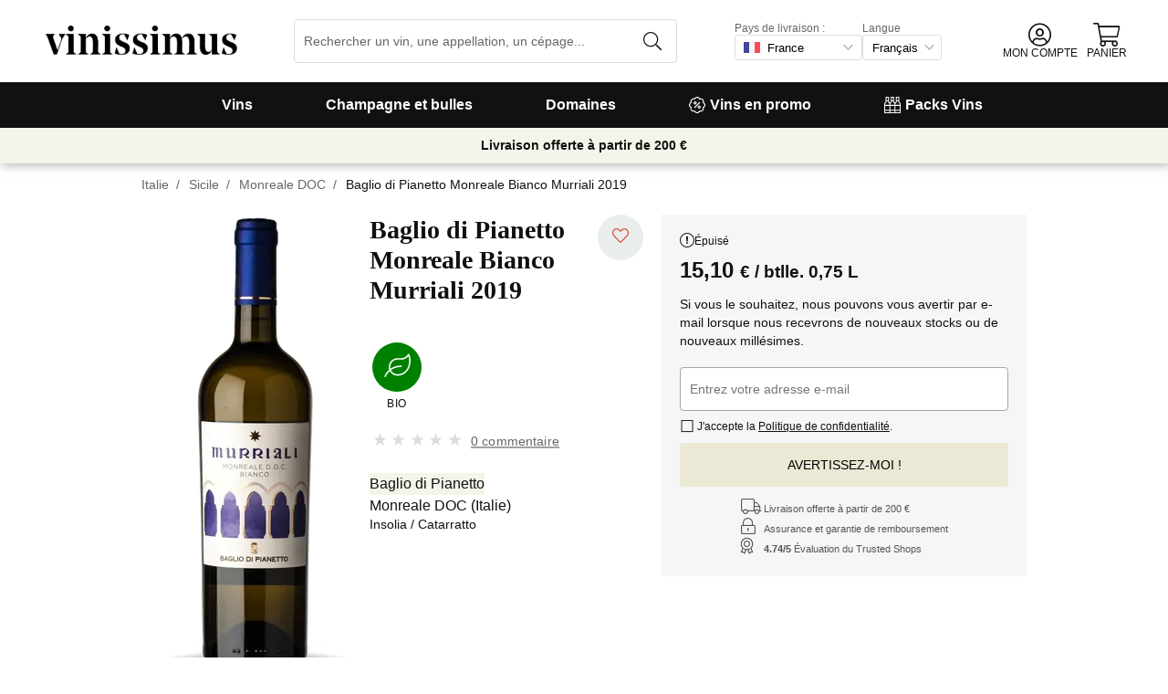

--- FILE ---
content_type: text/html; charset=utf-8
request_url: https://www.vinissimus.fr/fr/vin/baglio-di-pianetto-monreale-bianco-murriali/
body_size: 35731
content:
<!DOCTYPE html><html lang="fr"><head><meta charSet="utf-8" /><meta property="og:url" content="https://www.vinissimus.fr/fr/vin/baglio-di-pianetto-monreale-bianco-murriali/" /><meta property="og:image" content="https://cdn.vinissimus.com/img/unsafe/pthumb/plain/local:///prfmtgrande/vi/pimur19_anv800.png" /><meta property="og:title" content="Baglio di Pianetto Monreale Bianco Murriali 2019 · L'acheter sur Vinissimus 15,10 € " /><meta property="og:description" content="Un vin blanc d&amp;#39;une grande fraîcheur qui valorise la linéarité aromatique distinctive de la sélection variétale de raisins indigènes dont il est composé: Baglio di Pianetto embrasse ainsi le DOC de Monreale, avec un vin à l&amp;#39;identité forte et reconnaissable. Le nom Monreale Bianco Murriali et l&amp;#39;étiquette rappellent la ville normande homonyme à quelques kilomètres de Palerme, la cathédrale et son magnifique cloître. Si les arômes sont convaincants, avec des notes d&amp;#39;agrumes et de fleur..." /><link rel="canonical" href="https://www.vinissimus.fr/fr/vin/baglio-di-pianetto-monreale-bianco-murriali/" /><meta name="description" content="Un vin blanc d&amp;#39;une grande fraîcheur qui valorise la linéarité aromatique distinctive de la sélection variétale de raisins indigènes dont il est composé: Baglio di Pianetto embrasse ainsi le DOC de Monreale, avec un vin à l&amp;#39;identité forte et reconnaissable. Le nom Monreale Bianco Murriali et l&amp;#39;étiquette rappellent la ville normande homonyme à quelques kilomètres de Palerme, la cathédrale et son magnifique cloître. Si les arômes sont convaincants, avec des notes d&amp;#39;agrumes et de fleur..." /><script type="application/ld+json">{"@context":"https://schema.org/","@type":"Product","name":"Baglio di Pianetto Monreale Bianco Murriali 2019","image":["https://cdn.vinissimus.com/img/unsafe/pthumb/plain/local:///prfmtgrande/vi/pimur19_anv800.png"],"category":"Blanc","description":"Un vin blanc d&#39;une grande fraîcheur qui valorise la linéarité aromatique distinctive de la sélection variétale de raisins indigènes dont il est composé: Baglio di Pianetto embrasse ainsi le DOC de Monreale, avec un vin à l&#39;identité forte et reconnaissable. Le nom Monreale Bianco Murriali et l&#39;étiquette rappellent la ville normande homonyme à quelques kilomètres de Palerme, la cathédrale et son magnifique cloître. Si les arômes sont convaincants, avec des notes d&#39;agrumes et de fleur...","sku":"pimur19","gtin":"8032679444481","brand":{"@type":"Brand","name":"Baglio di Pianetto"},"offers":[{"@type":"Offer","url":"https://www.vinissimus.fr/fr/vin/baglio-di-pianetto-monreale-bianco-murriali/","availability":"https://schema.org/InStock","eligibleRegion":"AN"},{"@type":"Offer","url":"https://www.vinissimus.fr/fr/vin/baglio-di-pianetto-monreale-bianco-murriali/","availability":"https://schema.org/InStock","eligibleRegion":"AT"},{"@type":"Offer","url":"https://www.vinissimus.fr/fr/vin/baglio-di-pianetto-monreale-bianco-murriali/","availability":"https://schema.org/InStock","eligibleRegion":"BE"},{"@type":"Offer","url":"https://www.vinissimus.fr/fr/vin/baglio-di-pianetto-monreale-bianco-murriali/","availability":"https://schema.org/InStock","eligibleRegion":"CH"},{"@type":"Offer","url":"https://www.vinissimus.fr/fr/vin/baglio-di-pianetto-monreale-bianco-murriali/","availability":"https://schema.org/InStock","eligibleRegion":"DE"},{"@type":"Offer","url":"https://www.vinissimus.fr/fr/vin/baglio-di-pianetto-monreale-bianco-murriali/","availability":"https://schema.org/InStock","eligibleRegion":"ES"},{"@type":"Offer","url":"https://www.vinissimus.fr/fr/vin/baglio-di-pianetto-monreale-bianco-murriali/","availability":"https://schema.org/InStock","eligibleRegion":"PO"},{"@type":"Offer","url":"https://www.vinissimus.fr/fr/vin/baglio-di-pianetto-monreale-bianco-murriali/","availability":"https://schema.org/InStock","eligibleRegion":"FR"},{"@type":"Offer","url":"https://www.vinissimus.fr/fr/vin/baglio-di-pianetto-monreale-bianco-murriali/","availability":"https://schema.org/InStock","eligibleRegion":"HO"},{"@type":"Offer","url":"https://www.vinissimus.fr/fr/vin/baglio-di-pianetto-monreale-bianco-murriali/","availability":"https://schema.org/InStock","eligibleRegion":"IT"},{"@type":"Offer","url":"https://www.vinissimus.fr/fr/vin/baglio-di-pianetto-monreale-bianco-murriali/","availability":"https://schema.org/InStock","eligibleRegion":"UK"}]}</script><title>Baglio di Pianetto Monreale Bianco Murriali 2019 · L'acheter sur Vinissimus 15,10 € </title><meta name="viewport" content="width=device-width, initial-scale=1" /><meta property="og:type" content="website" /><meta property="og:site_name" content="Vinissimus" /><link rel="canonical" href="https://www.vinissimus.fr/fr/vin/baglio-di-pianetto-monreale-bianco-murriali/" /><script type="application/ld+json">{"@context":"https://schema.org","@type":"BreadcrumbList","itemListElement":[{"@type":"ListItem","position":1,"item":{"@id":"https://www.vinissimus.fr/fr/","name":"Accueil"}},{"@type":"ListItem","position":2,"item":{"@id":"https://www.vinissimus.fr/fr/region/italie","name":"Italie"}},{"@type":"ListItem","position":3,"item":{"@id":"https://www.vinissimus.fr/fr/region/italie/sicilia","name":"Sicile"}},{"@type":"ListItem","position":4,"item":{"@id":"https://www.vinissimus.fr/fr/region/italie/sicilia/monreale","name":"Monreale DOC"}}]}</script><meta name="next-head-count" content="14" /><meta name="theme-color" content="#000000" /><meta name="author" content="Vinissimus" /><meta name="rating" content="General" /><meta name="twitter:card" content="summary" /><meta name="twitter:site" content="@vinissimus" /><script>
                function lazyImagesForBot() {
    window.addEventListener("DOMContentLoaded", function() {
        var els = document.querySelectorAll("noscript");
        for(let i = 0; i < els.length; i += 1){
            var el = els[i];
            var img = el.nextSibling || {};
            var isImg = img.nodeName === "IMG" && el.textContent.slice(0, 4) === "<img";
            if (!isImg) continue;
            var placeholder = document.createElement("div");
            placeholder.innerHTML = el.textContent;
            var noscript = placeholder.firstElementChild;
            // Remove all old attributes
            while(img.attributes.length > 0){
                img.removeAttribute(img.attributes[0].name);
            }
            // Add attributes of noscript to the img
            for(var j = 0; j < noscript.attributes.length; j += 1){
                var at = noscript.attributes[j];
                img.setAttribute(at.name, at.value);
            }
            img.setAttribute("loading", "lazy");
            placeholder.remove();
            el.remove();
        }
    });
} lazyImagesForBot();
                function displayNoAvCellarProds() {
    window.addEventListener("DOMContentLoaded", function() {
        var btn = document.querySelector(".cellar-page .catalog-button button");
        if (!btn) return;
        btn.addEventListener("click", function() {
            var main = document.querySelector("main");
            if (!main) return;
            if (main.classList.contains("hide-sold-out")) {
                main.classList.remove("hide-sold-out");
            } else {
                main.classList.add("hide-sold-out");
            }
        });
    });
} displayNoAvCellarProds();
                </script><script>
             function accordionsProductPage() {
    window.onclick = function(event) {
        var el = event.target;
        if (el && el.nodeName !== "H2") el = el.parentElement;
        if (!el || el.nodeName !== "H2" || !el.classList.contains("heading") || !el.classList.contains("accordion")) {
            return;
        }
        var d = el.closest(".description");
        if (!d) return;
        if (d.classList.contains("minimize")) {
            d.classList.remove("minimize");
        } else {
            d.classList.add("minimize");
        }
    };
} accordionsProductPage(); 
          </script><script type="application/ld+json">{"@context":"http://schema.org","@type":"Organization","name":"Vinissimus","url":"https://www.vinissimus.fr","logo":"https://cdn.vinissimus.com/img/unsafe/keep/plain/local:///frontend/vinissimus-logo.svg","contactPoint":{"@type":"ContactPoint","contactType":"customer service","areaServed":"FR","availableLanguage":["French"],"telephone":"+34 934 438 076"},"sameAs":["https://www.facebook.com/vinissimus","https://www.twitter.com/vinissimus","https://es.linkedin.com/company/vinissimus"]}</script><style>@font-face{font-family:icons;src:url([data-uri]) format("woff2")}i[class*=" icon-"]:before{font-family:icons!important;font-style:normal;font-weight:normal!important;font-variant:normal;text-transform:none;line-height:1;-webkit-font-smoothing:antialiased;-moz-osx-font-smoothing:grayscale}.icon-x-logo:before{content:"\f101"}.icon-wines:before{content:"\f102"}.icon-wine:before{content:"\f103"}.icon-wine-pack:before{content:"\f104"}.icon-wine-glass:before{content:"\f105"}.icon-wine-bottle:before{content:"\f106"}.icon-wallet:before{content:"\f107"}.icon-vineyard:before{content:"\f108"}.icon-users:before{content:"\f109"}.icon-user-headset:before{content:"\f10a"}.icon-user-circle:before{content:"\f10b"}.icon-undo:before{content:"\f10c"}.icon-twitter:before{content:"\f10d"}.icon-truck:before{content:"\f10e"}.icon-trophy-alt:before{content:"\f10f"}.icon-trash-alt:before{content:"\f110"}.icon-transport-free:before{content:"\f111"}.icon-transport-discount:before{content:"\f112"}.icon-tracking:before{content:"\f113"}.icon-times:before{content:"\f114"}.icon-thumbs-up:before{content:"\f115"}.icon-thumbs-down:before{content:"\f116"}.icon-th:before{content:"\f117"}.icon-th-list:before{content:"\f118"}.icon-temperature:before{content:"\f119"}.icon-team:before{content:"\f11a"}.icon-taste:before{content:"\f11b"}.icon-stripe:before{content:"\f11c"}.icon-stripe-s:before{content:"\f11d"}.icon-sort-alt:before{content:"\f11e"}.icon-shopping-cart:before{content:"\f11f"}.icon-shipping-fast:before{content:"\f120"}.icon-service:before{content:"\f121"}.icon-search:before{content:"\f122"}.icon-score:before{content:"\f123"}.icon-region:before{content:"\f124"}.icon-redo:before{content:"\f125"}.icon-phone:before{content:"\f126"}.icon-pen:before{content:"\f127"}.icon-paypal:before{content:"\f128"}.icon-order-tracking:before{content:"\f129"}.icon-opinions:before{content:"\f12a"}.icon-nose:before{content:"\f12b"}.icon-mouth:before{content:"\f12c"}.icon-medicine:before{content:"\f12d"}.icon-marriage:before{content:"\f12e"}.icon-marker:before{content:"\f12f"}.icon-map-marker-alt:before{content:"\f130"}.icon-mailbox:before{content:"\f131"}.icon-lock-alt:before{content:"\f132"}.icon-link:before{content:"\f133"}.icon-instagram:before{content:"\f134"}.icon-icon-tracker:before{content:"\f135"}.icon-heart-fill:before{content:"\f136"}.icon-heart-empty:before{content:"\f137"}.icon-hand-holding-usd:before{content:"\f138"}.icon-hand-holding-heart:before{content:"\f139"}.icon-grape:before{content:"\f13a"}.icon-globe-europe:before{content:"\f13b"}.icon-gift:before{content:"\f13c"}.icon-filter:before{content:"\f13d"}.icon-file-invoice-dollar:before{content:"\f13e"}.icon-facebook:before{content:"\f13f"}.icon-eye:before{content:"\f140"}.icon-exclamation-circle:before{content:"\f141"}.icon-exchange-alt:before{content:"\f142"}.icon-envelope:before{content:"\f143"}.icon-envelope-open-dollar:before{content:"\f144"}.icon-elaboration:before{content:"\f145"}.icon-ecological:before{content:"\f146"}.icon-company:before{content:"\f147"}.icon-clock:before{content:"\f148"}.icon-clipboard:before{content:"\f149"}.icon-check-circle:before{content:"\f14a"}.icon-cellar:before{content:"\f14b"}.icon-cc-visa:before{content:"\f14c"}.icon-cc-mastercard:before{content:"\f14d"}.icon-cc-discover:before{content:"\f14e"}.icon-cc-amex:before{content:"\f14f"}.icon-caret-down:before{content:"\f150"}.icon-box-alt:before{content:"\f151"}.icon-bottle:before{content:"\f152"}.icon-bodega:before{content:"\f153"}.icon-biodynamic:before{content:"\f154"}.icon-bars:before{content:"\f155"}.icon-badge-percent:before{content:"\f156"}.icon-award:before{content:"\f157"}.icon-archive:before{content:"\f158"}</style><link rel="icon" href="/favicon.ico?v2" /><link rel="apple-touch-icon" sizes="180x180" href="/apple-touch-icon.png" /><link rel="manifest" href="/manifest.json" /><link href="https://cdn.vinissimus.com" rel="preconnect dns-prefetch" crossOrigin="anonymous" /><script>dangerouslySetInnerHTML=<undefined></undefined></script><script defer>
          window.gtagID = 'G-CVNKZ8XBLJ';
          window.gtagIDuk = 'G-DVDHREHWTM';
          window.dataLayer = window.dataLayer || []
          function gtag(){
            dataLayer.push(arguments);
          }

          gtag('consent', 'default', {
            'ad_storage': consent,
            'analytics_storage': consent
          })

          gtag('js', new Date());

          gtag('config', window.gtagID)          
          $gtag('config', 'UA-315720-1')
          
    gtag('set', {
      page_title: document.title,
      page_location: document.URL,
    })
    
      gtag('event', 'page_view', {
        ecomm_pagetype: 'product',
        send_to: 'AW-1067496034',
        ecomm_prodid: 'pimur19',
      })
    
  
          </script><script defer>         

          gtag('config', 'AW-1067496034', {'allow_enhanced_conversions':true});
          
    gtag('set', {
      page_title: document.title,
      page_location: document.URL,
    })
    
      gtag('event', 'page_view', {
        ecomm_pagetype: 'product',
        send_to: 'AW-1067496034',
        ecomm_prodid: 'pimur19',
      })
    
  
          </script><meta name="next-font-preconnect" /><link rel="stylesheet" href="https://cdn.vinissimus.com/front/_next/static/css/26a5766b1f9698e2.css" data-n-g /><link rel="stylesheet" href="https://cdn.vinissimus.com/front/_next/static/css/0376a8540061949d.css" data-n-p /><noscript data-n-css></noscript><script defer noModule src="https://cdn.vinissimus.com/front/_next/static/chunks/polyfills-5cd94c89d3acac5f.js"></script><script src="https://cdn.vinissimus.com/front/_next/static/chunks/webpack-7192eeec53f45f9f.js" defer></script><script src="https://cdn.vinissimus.com/front/_next/static/chunks/framework-3fe87f3006b745f7.js" defer></script><script src="https://cdn.vinissimus.com/front/_next/static/chunks/main-e4a4924505839c2e.js" defer></script><script src="https://cdn.vinissimus.com/front/_next/static/chunks/pages/_app-b787e524f8dae627.js" defer></script><script src="https://cdn.vinissimus.com/front/_next/static/chunks/7012-70eeb0b8558ea1ea.js" defer></script><script src="https://cdn.vinissimus.com/front/_next/static/chunks/4748-7d9db617e1b67cb2.js" defer></script><script src="https://cdn.vinissimus.com/front/_next/static/chunks/3958-c4c71daa18106e35.js" defer></script><script src="https://cdn.vinissimus.com/front/_next/static/chunks/3135-b3bc559e99797e8d.js" defer></script><script src="https://cdn.vinissimus.com/front/_next/static/chunks/1844-4a2a9d68e7dd2920.js" defer></script><script src="https://cdn.vinissimus.com/front/_next/static/chunks/9154-de796ef5ff41024e.js" defer></script><script src="https://cdn.vinissimus.com/front/_next/static/chunks/2600-78b653fed6be889b.js" defer></script><script src="https://cdn.vinissimus.com/front/_next/static/chunks/6860-cf8d11c2dd11176d.js" defer></script><script src="https://cdn.vinissimus.com/front/_next/static/chunks/8614-57fc6f38f85612cb.js" defer></script><script src="https://cdn.vinissimus.com/front/_next/static/chunks/872-d87e1d281b6fbb1b.js" defer></script><script src="https://cdn.vinissimus.com/front/_next/static/chunks/8053-0d096a5699e276b4.js" defer></script><script src="https://cdn.vinissimus.com/front/_next/static/chunks/8551-edf3a939ee2bef7b.js" defer></script><script src="https://cdn.vinissimus.com/front/_next/static/chunks/438-3aa96688794e2957.js" defer></script><script src="https://cdn.vinissimus.com/front/_next/static/chunks/4666-6640b4099c8cc1fd.js" defer></script><script src="https://cdn.vinissimus.com/front/_next/static/chunks/2176-95bf78eb5a470c54.js" defer></script><script src="https://cdn.vinissimus.com/front/_next/static/chunks/4642-47ea1c69711d20b4.js" defer></script><script src="https://cdn.vinissimus.com/front/_next/static/chunks/2241-000025fb50e2ec60.js" defer></script><script src="https://cdn.vinissimus.com/front/_next/static/chunks/34-501bff2cde99f47e.js" defer></script><script src="https://cdn.vinissimus.com/front/_next/static/chunks/7465-6cb407b560c04298.js" defer></script><script src="https://cdn.vinissimus.com/front/_next/static/chunks/9173-c91c972667ee9745.js" defer></script><script src="https://cdn.vinissimus.com/front/_next/static/chunks/pages/product-page-ca9c348e8680c2c2.js" defer></script><script src="https://cdn.vinissimus.com/front/_next/static/P95o6-NaHGDPENB0AvuV-/_buildManifest.js" defer></script><script src="https://cdn.vinissimus.com/front/_next/static/P95o6-NaHGDPENB0AvuV-/_ssgManifest.js" defer></script><script src="https://cdn.vinissimus.com/front/_next/static/P95o6-NaHGDPENB0AvuV-/_middlewareManifest.js" defer></script></head><body class="country-fr"><noscript><iframe src="https://www.googletagmanager.com/ns.html?id=GTM-KH4F36S"
              height="0" width="0" style="display:none;visibility:hidden"></iframe></noscript><script>
            function init(lang) {
    window.addEventListener("DOMContentLoaded", function() {
        // Hide menu for pages like checkout
        var menu = document.querySelector(".menu-nav");
        var el1 = document.querySelector("#header-with-menu");
        if (!el1) menu.style.display = "none";
        // Navigate to menu links via pushState
        var links = document.querySelectorAll(".mmenu a");
        for(var i = 0; i < links.length; i++){
            links[i].addEventListener("click", function(e) {
                if (window.nextLink) {
                    // Avoid collisions with product pages
                    if (e.currentTarget.href.includes("/en/wine/")) return;
                    e.preventDefault();
                    window.nextLink(e.currentTarget.href.replace(location.origin + "/" + lang + "/", "/").replace(location.origin, ""));
                }
            }, false);
        }
        // Open & Close menu (desktop + mobile)
        var menu = document.querySelector(".menu-nav");
        var menuSections = document.querySelectorAll(".menu-nav ul > li > a");
        for(var i = 0; i < menuSections.length; i++){
            menuSections[i].addEventListener("mouseover", function(e) {
                var id = e.currentTarget.dataset.menuId;
                if (window.menuMobileOpen || !id) return;
                e.preventDefault();
                var curr = document.querySelector("li a.current");
                if (curr) curr.classList.remove("current");
                e.currentTarget.classList.add("current");
                var a = document.querySelector(".mmenu.active");
                var el = document.querySelector(".mmenu.mmenu__" + id);
                if (a) a.classList.remove("active");
                if (el) el.classList.add("active");
            }, false);
        }
        function closeDesktop() {
            var curr = document.querySelector("li a.current");
            if (curr) curr.classList.remove("current");
            var a = document.querySelector(".mmenu.active");
            if (a) a.classList.remove("active");
        }
        menu.addEventListener("mouseleave", closeDesktop, false);
        function openMobile() {
            document.querySelector("ul.nav").classList.add("show");
            window.menuMobileOpen = true;
            document.body.classList.add("modal-open");
            menu.classList.add("backdrop");
        }
        function closeMobile(nav) {
            var el = nav || document.querySelector("ul.nav");
            el.classList.remove("show");
            if (el.classList.contains("nav")) {
                window.menuMobileOpen = false;
                document.body.classList.remove("modal-open");
                menu.classList.remove("backdrop");
            }
        }
        function submenu(e, el) {
            if (!el) return closeMobile();
            e.preventDefault();
            el.classList.add("show");
        }
        // window.addEventListener('click') doesn't seem to work on iOS Safari.
        // According to SO it seems it should be:
        //   a) window.addEventListener('touchstart'): https://stackoverflow.com/a/63081822
        //   b) bind the event listener to the body: https://stackoverflow.com/a/56762717
        // I implemented option (b) for simplicity
        document.querySelector("body").addEventListener("click", function(e) {
            var t = e.target;
            var c = t.classList;
            var id = t.dataset.menuId;
            var p = t.parentElement;
            if (c.contains("menu-icon") || p && p.classList.contains("menu-icon")) {
                return openMobile();
            }
            var clickA = (t.tagName === "A" || p && p.tagName === "A") && menu.contains(t);
            if (!window.menuMobileOpen && clickA) return closeDesktop();
            if (!window.menuMobileOpen) return;
            if (c.contains("back")) return closeMobile(p);
            if (c.contains("close-icon")) return closeMobile();
            if (c.contains("backdrop")) {
                return closeMobile(document.querySelector("ul.nav"));
            }
            if (id) {
                return submenu(e, document.querySelector(".mmenu.mmenu__" + id));
            }
            if (clickA) return closeMobile();
        }, false);
    });
}
            init('fr');
          </script><nav type="toolbar" class="menu-nav"><ul class="nav">
    <img src="https://cdn.vinissimus.com/img/unsafe/keep/plain/local:///frontend/vinissimus-logo.svg"
        class="logo_mobile" alt="Vinissimus Logo" />
    <span class="unicode-font close-icon">x</span>
    <li class="has-submenu"><a data-menu-id="vino" href="/fr/search-result/?type=%2Fvi&menu=all-wines">Vins</a></li>
    <li class="has-submenu"><a data-menu-id="espumoso" href="/fr/vins/petillant/">Champagne et bulles</a></li>
    <li class="has-submenu"><a data-menu-id="bodegas" href="/fr/domaine/">Domaines</a></li>
    <li><a data-menu-id="ofertas" href="/fr/promo-vins/">
            <svg xmlns="http://www.w3.org/2000/svg" width="18" height="18" viewBox="0 0 512 512"
                style="margin-right: 5px;">
                <path
                    d="M349.66 173.65l-11.31-11.31c-3.12-3.12-8.19-3.12-11.31 0l-164.7 164.69c-3.12 3.12-3.12 8.19 0 11.31l11.31 11.31c3.12 3.12 8.19 3.12 11.31 0l164.69-164.69c3.13-3.12 3.13-8.18.01-11.31zM240 192c0-26.47-21.53-48-48-48s-48 21.53-48 48 21.53 48 48 48 48-21.53 48-48zm-64 0c0-8.83 7.19-16 16-16s16 7.17 16 16-7.19 16-16 16-16-7.17-16-16zm144 80c-26.47 0-48 21.53-48 48s21.53 48 48 48 48-21.53 48-48-21.53-48-48-48zm0 64c-8.81 0-16-7.17-16-16s7.19-16 16-16 16 7.17 16 16-7.19 16-16 16zm192-80c0-35.5-19.4-68.2-49.6-85.5 9.1-33.6-.3-70.4-25.4-95.5s-61.9-34.5-95.5-25.4C324.2 19.4 291.5 0 256 0s-68.2 19.4-85.5 49.6c-33.6-9.1-70.4.3-95.5 25.4s-34.5 61.9-25.4 95.5C19.4 187.8 0 220.5 0 256s19.4 68.2 49.6 85.5c-9.1 33.6.3 70.4 25.4 95.5 26.5 26.5 63.4 34.1 95.5 25.4 17.4 30.2 50 49.6 85.5 49.6s68.1-19.4 85.5-49.6c32.7 8.9 69.4.7 95.5-25.4 25.1-25.1 34.5-61.9 25.4-95.5 30.2-17.3 49.6-50 49.6-85.5zm-91.1 68.3c5.3 11.8 29.5 54.1-6.5 90.1-28.9 28.9-57.5 21.3-90.1 6.5C319.7 433 307 480 256 480c-52.1 0-64.7-49.5-68.3-59.1-32.6 14.8-61.3 22.2-90.1-6.5-36.8-36.7-10.9-80.5-6.5-90.1C79 319.7 32 307 32 256c0-52.1 49.5-64.7 59.1-68.3-5.3-11.8-29.5-54.1 6.5-90.1 36.8-36.9 80.8-10.7 90.1-6.5C192.3 79 205 32 256 32c52.1 0 64.7 49.5 68.3 59.1 11.8-5.3 54.1-29.5 90.1 6.5 36.8 36.7 10.9 80.5 6.5 90.1C433 192.3 480 205 480 256c0 52.1-49.5 64.7-59.1 68.3z"
                    fill="currentColor" fill-rule="nonzero">
                </path>
            </svg>
            Vins en promo</a></li>
    <li><a data-menu-id="packs" class="packs  " href="/fr/packs-vins/">
            <svg xmlns="http://www.w3.org/2000/svg" width="18" height="18" viewBox="0 0 512 512"
                style="margin-right: 5px;">
                <path
                    d="M469.168 156.488V0h-105v156.488a95.77 95.77 0 0 0-27.836 28.242c-7.105-11.098-16.523-20.762-27.832-28.242V0h-105v156.488c-11.309 7.48-20.727 17.145-27.832 28.242a95.77 95.77 0 0 0-27.836-28.242V0h-105v156.488C16.199 174.105 0 203.785 0 235.965V512h512V235.965c0-32.18-16.199-61.859-42.832-79.477zM439.168 30v75h-45V30zm-52.953 148.242l7.953-4.234V135h45v39.008l7.953 4.234C468.637 189.691 482 211.809 482 235.965v15H351.332v-15c0-24.152 13.367-46.273 34.883-57.723zM190.668 280.965h130.664V407H190.668zm-30 126.035H30V280.965h130.668zm190.664-126.035H482V407H351.332zM278.5 30v75h-45V30zm-52.953 148.242l7.953-4.234V135h45v39.008l7.953 4.234c21.516 11.449 34.879 33.566 34.879 57.723v15H190.668v-15c0-24.152 13.363-46.273 34.879-57.723zM117.832 30v75h-45V30zM64.879 178.242l7.953-4.234V135h45v39.008l7.953 4.234c21.516 11.449 34.883 33.566 34.883 57.723v15H30v-15c0-24.152 13.363-46.273 34.879-57.723zM30 482v-45h130.668v45zm160.668-45h130.664v45H190.668zm160.664 45v-45H482v45zm0 0"
                    fill="currentColor" fill-rule="nonzero">
                </path>
            </svg>
            Packs Vins</a></li>
</ul>

<div class="mmenu mmenu__vino">
    <h3 class="back">Vins</h3>
    <div class="mmenu__column">
        <h4>Types de vin</h4>
        <ul>
            <li class="prio"><a href="/fr/vins/rouge/" title="Vins rouges">Rouges</a></li>
            <li class="prio"><a href="/fr/vins/blanc/" title="Vins blancs">Blancs</a></li>
            <li class="prio"><a href="/fr/vins/rose/" title="Vins rosés">Rosés</a></li>
            <li class="prio"><a href="/fr/vins/doux/" title="Vins liquoreux">Liquoreux</a></li>
            <li class="prio"><a href="/fr/region/espagne/jerez-manzanilla/" title="Xérès">Xérès</a></li>
            <li><a href="/fr/content/vins-ecologiques/" title="Vins bio">Vins bio</a></li>
            <li><a href="/fr/content/vin-sans-sulfites/" title="Vins sans sulfites">Vins sans sulfites</a></li>
            <li><a href="/fr/vins/vins-orange/" title="Vins orange">Vins orange</a></li>
            <li><a href="/fr/vins/sangria/" title="Sangria">Sangria</a></li>
            <li><a href="/fr/vermouths.html" title="Sangria">Vermouth</a></li>
            <li><a href="/fr/vins/sangria/" title="Sangria">Sangria</a></li>
            <li><a href="/fr/vins/lambrusco/" title="Sangria">Lambrusco</a></li>
        </ul>
        

    </div>
    <div class="mmenu__column">
        <h4>Vins d'Espagne</h4>
        <ul>
            <li><a href="/fr/region/espagne/rioja/" title="Vin Rioja">Rioja</a></li>
            <li><a href="/fr/region/espagne/ribera-del-duero/" title="Vin Ribera Duero">Ribera del Duero</a></li>
            <li><a href="/fr/region/espagne/priorat/" title="Vin Priorat">Priorat</a></li>
            <li><a href="/fr/region/espagne/bierzo/" title="Vin Bierzo">Bierzo</a></li>
            <li><a href="/fr/region/espagne/mallorca/" title="Vin Mallorca">Mallorca</a></li>
            <li><a href="/fr/region/espagne/montsant/" title="Vin Montsant">Montsant</a></li>
            <li><a href="/fr/region/espagne/jumilla/" title="Vin Jumilla">Jumilla</a></li>
            <li><a href="/fr/region/espagne/rias-baixas/" title="Vin Rías Baixas">Rías Baixas</a></li>
            <li><a href="/fr/region/espagne/rueda/" title="Vin Rueda">Rueda</a></li>
            <li><a href="/fr/region/espagne/jerez-manzanilla/" title="Vin Jerez Manzanilla">Jerez Manzanilla</a></li>
            <li><a href="/fr/region/espagne/somontano/" title="Vin Somontano">Somontano</a></li>
            <li><a href="/fr/region/espagne/terra-alta/" title="Vin Terra Alta">Terra Alta</a></li>
            <li><a href="/fr/region/espagne/toro/" title="Vin Toro">Toro</a></li>
        </ul>
    </div>
 
    
    <div class="mmenu__column">
        <h4>Vins d'Italie</h4>
        <ul>
            <li><a href="/fr/region/italie/veneto/amarone-della-valpolicella/" title="Vin Amarone">Amarone</a></li>
            <li><a href="/fr/region/italie/piemonte/barolo/" title="Vin Barolo">Barolo</a></li>
            <li><a href="/fr/region/italie/piemonte/barbaresco/" title="Vin Barbaresco">Barbaresco</a></li>
            <li><a href="/fr/region/italie/puglia/" title="Vin Puglia">Puglia</a></li>
            <li><a href="/fr/region/italie/toscane/chianti/" title="Vin Chianti ">Chianti</a></li>
            <li><a href="/fr/region/italie/toscane/" title="Vin Toscane">Toscane</a></li>
            <li><a href="/fr/region/italie/toscane/bolgheri/" title="Vin Bolgheri ">Bolgheri</a></li>
            <li><a href="/fr/region/italie/veneto/bardolino/" title="Vin Bardolino">Bardolino</a></li>
            <li><a href="/fr/region/italie/sardegna/" title="Vin Sardaigne">Sardaigne</a></li>
            <li><a href="/fr/region/italie/sicilia/" title="Vin Sicile">Sicile</a></li>
            <li><a href="/fr/region/italie/veneto/valpolicella/" title="Vin Valpolicella">Valpolicella</a></li>
            <li><a href="/fr/region/italie/veneto/" title="Vin Veneto">Veneto</a></li>
        </ul>
    </div>
    
    <div class="mmenu__column">
        <h4>Vins de France</h4>
        <ul>
            <li><a href="/fr/region/france/alsace/" title="Wine Alsace">Alsace</a></li>
            <li><a href="/fr/region/france/beaujolais/" title="Wine beaujolais">Beaujolais</a></li>
            <li><a href="/fr/region/france/bordeaux/" title="Wine Bordeaux">Bordeaux</a></li>
            <li><a href="/fr/region/france/bourgogne/" title="Wine Burgundy">Bourgogne</a></li>
            <li><a href="/fr/region/france/bourgogne/chablis/" title="Wine Chablis">Chablis</a></li>
            <li><a href="/fr/region/france/bourgogne/cote-de-beaune/" title="Wine Meursault">Côte de Beaune</a></li>
            <li><a href="/fr/region/france/loire/" title="Wine Loire">Loire</a></li>
            <li><a href="/fr/region/france/beaujolais/morgon/" title="Wine Morgon">Morgon</a></li>
            <li><a href="/fr/region/france/bordeaux/rive-droite/pomerol/" title="Wine Pomerol">Pomerol</a></li>
            <li><a href="/fr/region/france/bourgogne/cote-de-beaune/pommard/" title="Wine Pommard">Pommard</a></li>
            <li><a href="/fr/region/france/bordeaux/rive-droite/saint-emilion/" title="Wine saint emilion">Saint-Émilion</a></li>
            <li><a href="/fr/region/france/loire/centre/sancerre/" title="Wine Sancerre">Sancerre</a></li>
            <a href="/fr/region/" title="Tous les pays" class="mmenu__all">Tous les pays ></a>
        </ul>
    </div>

    <div class="mmenu__column">
        <h4>Cépages</h4>
        <ul>
            <li><a href="/fr/raisin/chardonnay/" title="Chardonnay">Chardonnay</a></li>
            <li><a href="/fr/raisin/gewurztraminer/" title="Gewürztraminer">Gewürztraminer</a></li>
            <li><a href="/fr/raisin/riesling/" title="Riesling">Riesling</a></li>
            <li><a href="/fr/raisin/albarino/" title="Albariño">Albariño</a></li>
            <li><a href="/fr/raisin/moscatel-de-alejandria/" title="Moscatel espagnol">Moscatel</a></li>
            <li><a href="/fr/raisin/pinot-grigio/" title="Pinot grigio">Pinot grigio</a></li>
            <li><a href="/fr/raisin/pinot-noir/" title="Pinot noir">Pinot noir</a></li>
            <li><a href="/fr/raisin/montepulciano/" title="Montepulciano">Montepulciano</a></li>
            <li><a href="/fr/raisin/syrah/" title="Syrah">Syrah</a></li>
            <li><a href="/fr/raisin/malbec/" title="Malbec">Malbec</a></li>
            <li><a href="/fr/raisin/tempranillo/" title="Tempranillo">Tempranillo</a></li>
            <li><a href="/fr/raisin/sangiovese/" title="Sangiovese">Sangiovese</a></li>
            <a href="/fr/raisin/" title="Tous les cépages" class="mmenu__all">Tous les cépages ></a>
        </ul>
    </div>
    
       <div class="mmenu__column">
        <h4>En savoir plus</h4>
        <ul>
            <li><a href="/fr/content/guide-pratique-introduction-au-vin-espagnol/">Introduction au vin espagnol</a></li>
            <li><a href="/fr/content/vins-les-mieux-notes-par-parker/">Vins Parker</a></li>
            <li><a href="/fr/content/gambero-rosso-le-prestigieux-tre-bicchieri-2021/">Vins Gambero Rosso</a></li>
            <li><a href="/fr/content/4-viti-fr/">Vins Vitae AIS</a></li>
            <li><a href="/fr/content/vins-a-offrir/">Vins à offrir</a></li>
            <li><a href="/fr/content/la-botella-de-vino-magnum-y-los-grandes-formatos/">Magnum et grands formats</a></li>
            <li><a href="/fr/content/les-vins-de-jerez/">Les vins de Xérès</a></li>
            <li><a href="/fr/content/supertuscan/">Les Supertuscan</a></li>
            <li><a href="/fr/content/pizza/">Pizza et vin</a></li>
        </ul>
    </div> 
    
    
    
    
    
</div>


<div class="mmenu mmenu__espumoso">
    <h3 class="back">Champagne et bulles</h3>
    <div class="mmenu__column">
        <h4>En vedette</h4>
        <ul>
            <li class="prio"><a href="/fr/region/france/champagne/">Champagne</a></li>
            <li><a href='/fr/vins/champagne-rose/'>Champagne rosé</a></li>
            <li><a href='/fr/vins/champagne-blanc-de-noirs/'>Champagne blanc de noirs</a></li>
            <li><a href='/fr/vins/champagne-blanc-de-blancs/'>Champagne blanc de blancs</a></li>
            <li class="prio"><a href='/fr/vins/cremant/'>Crémant</a></li>
            <li><a href='/fr/vins/ancestrale/'>Pétillants naturels</a></li>
            <li class="prio"><a href='/fr/vins/cava/'>Cava</a></li>
            <li class="prio"><a href='/fr/vins/prosecco/'>Prosecco</a></li>
            <li><a href='/fr/region/italie/lombardia/franciacorta/'>Franciacorta</a></li>
            <li><a href='/fr/region/italie/trentino-alto-adige/trento/'>Trento</a></li>
            <li><a href='/fr/region/italie/piemonte/asti/'>Asti Spumante</a></li>
            <li class="prio"><a href='/fr/vins/lambrusco/'>Lambrusco</a></li>

        </ul>
    </div>
    <div class="mmenu__column">
        <h4>Marques de Champagne</h4>
        <ul>
            <li><a href="/fr/domaine/champagne-gosset/" title="Champagne Gosset">Gosset</a></li>
            <li><a href="/fr/domaine/billecart-salmon/" title="Champagne Billecart Salmon">Billecart-Salmon</a></li>
            <li><a href="/fr/domaine/champagne-bollinger/" title="Bollinger Champagne">Bollinger</a></li>
            <li><a href="/fr/domaine/champagne-deutz/" title="Champagne Deutz">Deutz</a></li>
            <li><a href="/fr/domaine/champagne-drappier/" title="Champagne Drappier">Drappier</a></li>
            <li><a href="/fr/champagne/dom-perignon/" title="Champagne Dom Perignon">Dom Pérignon</a></li>
            <li><a href="/fr/domaine/champagne-devaux/" title="Champagne Devaux">Devaux</a></li>
            <li><a href="/fr/domaine/champagne-moet-chandon/" title="Moet Champagne">Moët & Chandon</a></li>
            <li><a href="/fr/domaine/champagne-taittinger/" title="Taittinger Champagne">Taittinger</a></li>
            <li><a href="/fr/domaine/champagne-laurent-perrier/" title="Champagne Laurent Perrier">Laurent Perrier</a></li>
            <li><a href="/fr/domaine/louis-roederer-champagne/" title="Champagne Roederer">Louis Roederer</a></li>

        </ul>
    </div>
    
        <div class="mmenu__column">
        <ul class="mtop">
            <li><a href="/fr/domaine/veuve-clicquot-ponsardin/" title="Champagne Veuve Clicquot">Veuve Clicquot</a></li>
            <li><a href="/fr/domaine/krug/" title="Krug Champagne">Krug</a></li>
            <li><a href="/fr/domaine/champagne-mercier/" title="Champagne Mercier">Mercier</a></li>
            <li><a href="/fr/domaine/champagne-pannier/" title="Pannier">Pannier</a></li>
            <li><a href="/fr/domaine/champagne-pommery/" title="Pommery Champagne">Pommery</a></li>
            <li><a href="/fr/domaine/champagne-ruinart/" title="Champagne Ruinart">Ruinart</a></li>
            <li><a href="/fr/champagne/champagne-vranken-brut-nature/" title="Champagne Vranken">Vranken</a></li>
        </ul>
    </div>

    <div class="mmenu__column">
        <h4>Marques de Cava</h4>
        <ul>
            <li><a href="/fr/domaine/cava-recaredo/" title="Recaredo">Recaredo</a></li>
            <li><a href="/fr/domaine/gramona/" title="Gramona">Gramona</a></li>
            <li><a href="/fr/domaine/raventos-i-blanc/" title="Raventós i Blanc">Raventós i Blanc</a></li>
            <li><a href="/fr/domaine/cavas-llopart/" title="Llopart">Llopart</a></li>
            <li><a href="/fr/domaine/codorniu/" title="Codorníu">Codorníu</a></li>
            <li><a href="/fr/domaine/freixenet/" title="Freixenet">Freixenet</a></li>
            <li><a href="/fr/domaine/juve-y-camps/" title="Juvé & Camps">Juvé & Camps</a></li>
            <li><a href="/fr/domaine/cavas-agusti-torello/" title="Cavas Agustí Torelló">Cavas Agustí Torelló</a></li>
            <li><a href="/fr/domaine/cavas-llopart/" title="Llopart">Llopart</a></li>
            <li><a href="/fr/domaine/albet-i-noya/" title="Albet i Noya">Albet i Noya</a></li>
            <li><a href="/fr/domaine/perelada/" title="Perelada">Perelada</a></li>
            <li><a href="/fr/domaine/bodegas-parxet/" title="Bodegas Parxet">Parxet</a></li>
        </ul>
    </div>
    <div class="mmenu__column">
        <h4>Prosecco et autres</h4>
        <ul>
            <li><a href="/fr/domaine/ferrari/" title="Ferrari">Ferrari</a></li>
            <li><a href="/fr/domaine/bellavista/" title="Bellavista">Bellavista</a></li>
            <li><a href="/fr/domaine/guido-berlucchi/" title="Berlucchi">Berlucchi</a></li>
            <li><a href="/fr/domaine/adami/" title="Adami">Adami</a></li>
            <li><a href="/fr/domaine/andreola/" title="Andreola">Andreola</a></li>
            <li><a href="/fr/domaine/astoria/" title="Astoria">Astoria</a></li>
            <li><a href="/fr/domaine/bortolomiol/" title="Bortolomiol">Bortolomiol</a></li>
            <li><a href="/fr/domaine/ca-del-bosco/" title="Ca' del Bosco">Ca' del Bosco</a></li>
            <li><a href="/fr/domaine/bisol/" title="Bel Star Prosecco">Bel Star Prosecco</a></li>
        </ul>
    </div>

</div>

<div class="mmenu mmenu__bodegas">
    <h3 class="back">Domaines</h3>

    <div class="mmenu__column">
        <h4>Domaines espagnols</h4>
        <ul>
            <li><a href="/fr/domaine/herederos-del-marques-de-riscal/" title="">Marqués de Riscal</a></li>
            <li><a href="/fr/domaine/la-rioja-alta/" title="">La Rioja Alta</a></li>
            <li><a href="/fr/domaine/artadi/" title="">Artadi</a></li>
            <li><a href="/fr/domaine/granja-ntra-sra-de-remelluri/" title="">Remelluri</a></li>
            <li><a href="/fr/domaine/bodegas-muga/" title="">Muga</a></li>
            <li><a href="/fr/domaine/marques-de-caceres/" title="">Marqués de Cáceres</a></li>
            <li><a href="/fr/domaine/marques-de-murrieta/" title="">Marqués de Murrieta</a></li>
            <li><a href="/fr/domaine/bodegas-muga/" title="">Muga</a></li>
            <li><a href="/fr/domaine/alvaro-palacios/" title="">Álvaro Palacios</a></li>
            <li><a href="/fr/domaine/bodegas-juan-gil/" title="">Juan Gil</a></li>
            <li><a href="/fr/domaine/enate/" title="">Enate</a></li>
            <li><a href="/fr/domaine/bodegas-del-palacio-de-fefinanes/" title="">Palacio de Fefiñanes</a></li>
        </ul>
    </div>
    <div class="mmenu__column">
        <ul class="mtop">
            <li><a href="/fr/domaine/bodegas-vega-sicilia/" title="">Vega Sicilia</a></li>
            <li><a href="/fr/domaine/dominio-de-pingus/" title="">Dominio de Pingus</a></li>
            <li><a href="/fr/domaine/aalto/" title="">Aalto</a></li>
            <li><a href="/fr/domaine/bodegas-mauro/" title="">Mauro</a></li>
            <li><a href="/fr/domaine/bodegas-emilio-moro/" title="">Emilio Moro</a></li>
            <li><a href="/fr/domaine/abadia-retuerta/" title="">Abadía Retuerta</a></li>
            <li><a href="/fr/domaine/pago-de-carraovejas/" title="">Pago de Carraovejas</a></li>
            <li><a href="/fr/domaine/raul-perez-viticultor/" title="">Raúl Pérez Viticultor</a></li>
            <li><a href="/fr/domaine/propiedad-bodegas-torres/" title="">Torres</a></li>
            <li><a href="/fr/domaine/mas-martinet-viticultors/" title="">Mas Martinet</a></li>
       </ul>
    </div>

    <div class="mmenu__column">
        <h4>Domaines italiens</h4>
        <ul>
            <li><a href="/fr/domaine/marchesi-antinori/" title="">Antinori</a></li>
            <li><a href="/fr/domaine/ca-del-baio/" title="">Ca' del Baio</a></li>
            <li><a href="/fr/domaine/cantine-del-notaio/" title="">Cantine del Notaio</a></li>
            <li><a href="/fr/domaine/castello-di-ama/" title="">Castello di Ama</a></li>
            <li><a href="/fr/domaine/castello-di-bolgheri/" title="">Castello di Bolgheri</a></li>
            <li><a href="/fr/domaine/donnafugata/" title="">Donnafugata</a></li>
            <li><a href="/fr/domaine/angelo-gaja/" title="">Gaja</a></li>
            <li><a href="/fr/domaine/planeta/" title="">Planeta</a></li>
            <li><a href="/fr/domaine/cantine-san-marzano/" title="">San Marzano</a></li>
            <li><a href="/fr/domaine/terre-del-barolo/" title="">Terre del Barolo</a></li>
            <li><a href="/fr/vino/marchesi-antinori-tignanello/" title="">Tignanello</a></li>
            <li><a href="/fr/domaine/vietti/" title="">Vietti</a></li>
            <li><a href="/fr/domaine/zenato/" title="">Zenato</a></li>
        </ul>
    </div>

    <div class="mmenu__column">
        <h4>Domaines français</h4>
        <ul>
            <li><a href="/fr/domaine/chateau-ausone/" title="Château Ausone">Château Ausone</a></li>
            <li><a href="/fr/domaine/chateau-beychevelle/" title="Château Beychevelle">Château Beychevelle</a></li>
            <li><a href="/fr/domaine/m-chapoutier/" title="Chapoutier">Chapoutier</a></li>
            <li><a href="/fr/domaine/chateau-cos-d-estournel/" title="Château Cos D'Estournel">Château Cos d'Estournel</a></li>
            <li><a href="/fr/domaine/joseph-drouhin/" title="Drouhin">Drouhin</a></li>
            <li><a href="/fr/domaine/chateau-ducru-beaucaillou/" title="Ducru-Beaucaillou">Château Ducru-Beaucaillou</a></li>
            <li><a href="/fr/domaine/maison-nicolas-perrin/" title="Famille Perrin">Famille Perrin</a></li>
            <li><a href="/fr/domaine/maison-ferraton-pere-et-fils/" title="Ferraton">Ferraton</a></li>
            <li><a href="/fr/domaine/chateau-figeac/" title="Château Figeac">Château Figeac</a></li>
            <li><a href="/fr/domaine/domaine-e-guigal/" title="Guigal">Guigal</a></li>
            <li><a href="/fr/domaine/chateau-haut-brion/" title="Château Haut Brion">Château Haut Brion</a></li>
            <li><a href="/fr/domaine/chateau-smith-haut-lafitte/" title="Château Smith Haut Lafitte">Château Smith Haut Lafitte</a></li>
            <li><a href="/fr/domaine/chateau-talbot/" title="Château Talbot">Château Talbot</a></li>
        </ul>
    </div>
    <div class="mmenu__column">
        <ul class="mtop">
            <li><a href="/fr/domaine/la-chablisienne/" title="La Chablisienne">La Chablisienne</a></li>
            <li><a href="/fr/domaine/chateau-latour/" title="Latour">Château Latour</a></li>
            <li><a href="/fr/domaine/chateau-le-crock/" title="Château Le Crock">Château Le Crock</a></li>
            <li><a href="/fr/domaine/louis-latour/" title="Louis Latour">Louis Latour</a></li>
            <li><a href="/fr/domaine/chateau-lynch-bages/" title="Château Lynch-Bages">Château Lynch-Bages</a></li>
            <li><a href="/fr/domaine/chateau-margaux/" title="Château Margaux">Château Margaux</a></li>
            <li><a href="/fr/domaine/chateau-martet/" title="Château Martet">Château Martet</a></li>
            <li><a href="/fr/domaine/chateau-nenin/" title="Château Nenin">Château Nenin</a></li>
            <li><a href="/fr/domaine/chateau-pavie/" title="Château Pavie">Château Pavie</a></li>
            <li><a href="/fr/domaine/chateau-pontet-canet/" title="Château Pontet-Canet">Pontet-Canet</a></li>
            <li><a href="/fr/domaine/maison-tardieu-laurent/" title="Tardieu-Laurent">Tardieu-Laurent</a></li>
            <li><a href="/fr/domaine/domaine-raymond-usseglio-fils/" title="Usseglio">Usseglio</a></li>
            <li><a href="/fr/domaine/xavier-vignon/" title="Xavier Vignon">Xavier Vignon</a></li>
        </ul>
    </div>

    
</div></nav><div id="__next"><header id="header-with-menu" class="header   "><div class="left-side"><i class="icon icon-bars menu-icon"></i><a href="/fr/"><img alt="Acheter des vins - Cave à vins en ligne - Vinissimus" height="32" src="https://cdn.vinissimus.com/img/unsafe/keep/plain/local:///frontend/vinissimus-logo.svg" title="Acheter des vins - Cave à vins en ligne - Vinissimus" width="210" class="logo  " /></a></div><div class="tooltip product-list-tooltip-wrapper"><form style="padding-bottom: 0px;" class="search-form "><input type="text" value title="Rechercher un vin, une appellation, un cépage..." id name placeholder="Rechercher un vin, une appellation, un cépage..." class="input-text search fullWidth with-icon " /><svg xmlns="http://www.w3.org/2000/svg" width="15" height="15" viewBox="0 0 512 512" class="input-text-icon"><path d="M508.5 481.6l-129-129c-2.3-2.3-5.3-3.5-8.5-3.5h-10.3C395 312 416 262.5 416 208 416 93.1 322.9 0 208 0S0 93.1 0 208s93.1 208 208 208c54.5 0 104-21 141.1-55.2V371c0 3.2 1.3 6.2 3.5 8.5l129 129c4.7 4.7 12.3 4.7 17 0l9.9-9.9c4.7-4.7 4.7-12.3 0-17zM208 384c-97.3 0-176-78.7-176-176S110.7 32 208 32s176 78.7 176 176-78.7 176-176 176z" fill="currentColor" fill-rule="nonzero"></path></svg></form></div><div style="display: flex; gap: 15px;"><div style="display: flex; flex-direction: column; font-size: 12px;"><div style="color: #666;">Pays de livraison :</div><div class="styles_select__AT3zI styles_hasIcon__fN7Dt"><img alt="France" height="18" loading="lazy" src="https://cdn.vinissimus.com/front/static/flags/fr.svg" style="margin: 0 5px; position: absolute; left: 5px; top: 5px;" width="18" /><select style="padding: 0 25px 0 35px; cursor: pointer; height: 28px;" autoComplete="off"><option value="0">Allemagne</option><option value="1">Andorre</option><option value="2">Autriche</option><option value="3">Belgique</option><option value="4">Espagne</option><option value="5" selected>France</option><option value="6">Italie</option><option value="7">Pays-Bas</option><option value="8">Portugal</option><option value="9">Royaume-Uni</option><option value="10">Suisse</option></select></div></div><div style="display: flex; flex-direction: column; font-size: 12px;"><div style="color: #666;">Langue</div><div class="styles_select__AT3zI "><select style="padding: 0 25px 0 10px; cursor: pointer; height: 28px;"><option value="0">Español</option><option value="1">English</option><option value="2">Deutsch</option><option value="3">Italiano</option><option value="4" selected>Français</option></select></div></div></div><div class="icons"><div tabIndex="0" role="button" aria-pressed="false" class="account-btn"><span title="Mon compte" class="myaccount"><i class="icon icon-user-circle"></i></span><small class="label">MON COMPTE</small></div><a class="cart" href="/fr/cart/"><div title="Panier" class="cart-with-badge"><i class="icon icon-shopping-cart"></i></div><small class="label">PANIER</small></a></div></header><div id="cart-status-portal"></div><main class=" main-template"><a class="styles_promoBanner__TBUu_" href="/fr/transport-cost/"><b>Livraison offerte à partir de 200 €</b></a><div class="breadcrumb-wrapper theme clear"><div class="breadcrumb"><a href="/fr/region/italie/">Italie</a>/<a href="/fr/region/italie/sicilia/">Sicile</a>/<a href="/fr/region/italie/sicilia/monreale/">Monreale DOC</a>/<span class="current-page">Baglio di Pianetto Monreale Bianco Murriali 2019</span></div></div><div class="content theme clear "><section class="width-regular  product-section "><div class="product-details wine"><div class="product-image-wrapper  "><div class="product-image desktop"><img style="min-height: 5px; min-width: 5px;" src="https://cdn.vinissimus.com/img/unsafe/p500x/plain/local:///prfmtgrande/vi/pimur19_anv800.png" alt="Baglio di Pianetto Monreale Bianco Murriali 2019" height="500" width="170" class /></div></div><div class="details"><div><div style="display: flex; justify-content: space-between; align-items: flex-start; width: 100%;"><div class="product-title"><h1>Baglio di Pianetto Monreale Bianco Murriali</h1><span class="heading fs-2em"> 2019</span></div><button aria-label="Ajouter à ma liste d'envies" title="Ajouter à ma liste d'envies" class="likes styles_heartButton__aYIFq   "><i class="icon icon-heart-empty"></i></button></div><div class="badges"><div><span class="badge large badge-with-label large  elaboration-badge "><span class="value"><svg xmlns="http://www.w3.org/2000/svg" width="24" height="24" viewBox="0 0 64 57"><path d="M60.69 1.078C60.367.356 59.733 0 59.1 0c-.59 0-1.19.31-1.556.944-3.444 5.99-9.61 9.722-16.656 9.722H32c-11.778 0-21.333 9.556-21.333 21.333a21.11 21.11 0 0 0 1.067 6.633C3.256 45.89.156 54.378.1 54.522c-.322.922.167 1.944 1.09 2.267A1.78 1.78 0 0 0 3.456 55.7c.044-.133 2.656-7.233 9.733-13.633 3.6 6.7 10.667 11.267 18.81 11.267.767 0 1.522-.044 2.267-.122C51.722 51.944 64 36.31 64 17.144c0-5.578-1.2-11.356-3.31-16.067zm-26.8 48.6c-.656.067-1.29.1-1.89.1-7.033 0-13.067-4.133-15.944-10.067C21.81 35.444 29.844 32 40.89 32c.978 0 1.778-.8 1.778-1.778s-.8-1.778-1.778-1.778c-11.422 0-19.89 3.444-26.09 7.822-.344-1.378-.578-2.79-.578-4.267 0-9.8 7.978-17.778 17.778-17.778h8.89a22.46 22.46 0 0 0 17.744-8.578c1.167 3.59 1.81 7.633 1.81 11.5 0 17.733-11.122 31.41-26.556 32.533z" fill="currentColor" fill-rule="nonzero"></path></svg></span></span><div class="badge-with-label-text large">BIO</div></div></div><div minCount="0" class="opinions-desktop"><div class="styles_opinionsRating__2Olkx styles_small__cQ8K1 "><div class="styles_firstBlock__NtfrI"><div style="--rating: 0; --numStars: 5;" class="styles_starRatings__B9pGX styles_small__cQ8K1"></div></div><a href="#product-opinions"><span class="styles_numOpinions__t_p9L">0 commentaire</span></a></div></div><div class="cellar-name"><a href="/fr/domaine/baglio-di-pianetto/">Baglio di Pianetto</a></div><div class="region-name"><a title="Monreale DOC" href="/fr/region/italie/sicilia/monreale/">Monreale DOC</a> (<a title="Italie" href="/fr/region/italie/">Italie</a>)</div><div class="tags-name"><span><a href="/fr/raisin/insolia/">Insolia</a></span><span> / <a href="/fr/raisin/catarratto/">Catarratto</a></span></div></div></div></div><div class="quantity-widget large has-0-flags"><div class="stock-info"><div class="stock-info-message dangerous has-0-flags"><i class="icon icon-exclamation-circle"></i>Épuisé</div></div><div><p class="price uniq large ">15,10 <span class="symbol">€</span></p><span class="unit-name  large"> / btlle. 0,75 L </span></div><form class="send-email-form "><p>Si vous le souhaitez, nous pouvons vous avertir par e-mail lorsque nous recevrons de nouveaux stocks ou de nouveaux millésimes.</p><input required name="email" type="email" title="Entrez votre adresse e-mail" placeholder="Entrez votre adresse e-mail" class="email" /><label for="checkbox-soldout-form-baglio-di-pianetto-monreale-bianco-murriali-pimur19" class="checkbox-selector confirmation"><input required name="confirm-policy" value="confirmation" id="checkbox-soldout-form-baglio-di-pianetto-monreale-bianco-murriali-pimur19" type="checkbox" class="checkbox-hidden" /><span class="mask "></span> J'accepte la <a class="styles_privacyClickable__CDlbx">Politique de confidentialité</a>.</label><button type="submit" class="button btn-medium fullWidth  small uppercase confirm-button">Avertissez-moi !</button></form><ul class="shop-messages"><li><i class="icon icon-truck"></i><div><div>Livraison offerte à partir de 200 €</div></div></li><li><i class="icon icon-lock-alt"></i><span>Assurance et garantie de remboursement</span></li><li><i class="icon icon-award"></i><div><strong>4.74/5 </strong> Évaluation du Trusted Shops</div></li></ul></div></section></div><div class="content theme clear "><div id="info-section" class="anchor-id"></div><section class="width-regular  info-section "><div class="description"><h2 class="heading">Fiche technique</h2><div class="content"><table class="styles_table__jWPKo info-grid technical-info"><tbody><tr><th class><i style="font-size: 20px; margin-right: 10px;" class="icon icon-bottle"></i>Type</th><td><a href="/fr/vins/blanc/">Vin blanc</a></td></tr><tr><th class><i style="font-size: 20px; margin-right: 10px;" class="icon icon-marker"></i>Région</th><td><div class="region with-link"><a title="Monreale DOC" href="/fr/region/italie/sicilia/monreale/">Monreale DOC</a> (<a title="Italie" href="/fr/region/italie/">Italie</a>)</div></td></tr><tr><th class><i style="font-size: 20px; margin-right: 10px;" class="icon icon-grape"></i>Cépages</th><td><div class="tags with-link"><span style="display: block;"><a href="/fr/raisin/insolia/">Insolia</a></span><span style="display: block;"><a href="/fr/raisin/catarratto/">Catarratto</a></span></div></td></tr><tr><th class><i style="font-size: 20px; margin-right: 10px;" class="icon icon-cellar"></i>Producteur</th><td><div class="cellar with-link"><a href="/fr/domaine/baglio-di-pianetto/">Baglio di Pianetto</a></div></td></tr><tr><th class><i style="font-size: 20px; margin-right: 10px;" class="icon icon-medicine"></i>Allergènes</th><td>Contient des sulfites</td></tr><tr><th class><i style="font-size: 20px; margin-right: 10px;" class="icon icon-wine-bottle"></i>Alcool<span style="margin-left: 5px;" aria-label="Cette information peut ne pas avoir été mise à jour pour ce millésime en particulier." class="info-aria-label">i</span></th><td>13,0%</td></tr></tbody></table></div></div><div class="description valoration"><h2 class="heading"><span>Le vin</span><i style="font-size: 45px;" class="icon icon-wine"></i></h2><div class="content"><div style="overflow: hidden; max-height: 175px; mask-image: linear-gradient(black, transparent); -webkit-mask-image: linear-gradient(black, transparent);" class="sanitize-html "><p>Un vin blanc d&#39;une grande fraîcheur qui valorise la linéarité aromatique distinctive de la sélection variétale de raisins indigènes dont il est composé: Baglio di Pianetto embrasse ainsi le DOC de Monreale, avec un vin à l&#39;identité forte et reconnaissable. Le nom Monreale Bianco Murriali et l&#39;étiquette rappellent la ville normande homonyme à quelques kilomètres de Palerme, la cathédrale et son magnifique cloître. Si les arômes sont convaincants, avec des notes d&#39;agrumes et de fleur d&#39;oranger blanche, le goût est corsé et vibrant, avec une note minérale vive. Idéal à l&#39;apéritif, il donne le meilleur de lui-même avec les fruits de mer, les crustacés et tous les autres plats à base de poisson, notamment le turbot grillé ou les calmars. Essayez-le également avec des tagliolini alla bottarga, ou avec des ingrédients simples et savoureux comme le thon et les tomates pachino.</p></div><div style="display: flex; justify-content: flex-end;"><button type="button" class="button btn-as-link   xsmall uppercase ">Lire la suite</button></div></div></div><div class="description howToDrink"><h2 class="heading"><span>Consommation et garde</span><i class="icon icon-service"></i></h2><div class="content"><div style="display: flex; margin: 10px;"><div style="font-size: 40px; display: flex; align-items: center;"><i class="icon icon-temperature"></i></div><div style="display: flex; justify-content: center; flex-direction: column;"><div>Servir entre 6º C et 8º C</div></div></div></div></div></section></div><div class="content theme clear "><div id="info-section" class="anchor-id"></div><section class="width-regular  info-section "><div style="position: relative;" class="description"><div id="product-opinions" class="anchor-id"></div><h2 class="heading"><span>Commentaires de nos clients</span><i style="font-size: 40px;" class="icon icon-opinions"></i></h2><div class="content"><div class="opinion-widget rating"><div class="styles_opinionsRating__2Olkx styles_large__bZoXF "><div class="styles_firstBlock__NtfrI"><div style="--rating: 0; --numStars: 5;" class="styles_starRatings__B9pGX styles_large__bZoXF"></div><span class="styles_grade__EU5A1">0,0</span><span class="styles_totalGrade__dfkzV">/5</span></div><span class="styles_numOpinions__t_p9L">0 commentaire</span></div></div></div></div></section></div><div class="content theme clear "><section class="width-big   "><h2 class="section-heading line-middle ">Les plus vendus du mois</h2><div class="widget-slider-controls-wrapper"><span role="button" tabIndex="0" class="arrow-wrapper left disabled"><span class="arrow-icon right"></span></span><div style="--dir: to right; --percent: 0%;" class="widget-slider blur-slider product-carousel"><div class="product-widget large  widget"><a href="/fr/vin/ultreia-saint-jacques/"><div class="product-image-wrapper has-flag with-link"><div class="flags"><span class="flag horizontal  ">Recommandé</span></div><div class="product-image desktop"><button aria-label="Ajouter à ma liste d'envies" title="Ajouter à ma liste d'envies" class="likes styles_heartButton__aYIFq icon-heart  styles_hasLikes__TaEmI"><i class="icon icon-heart-empty"></i><div class="styles_likes__Jvb7B">607</div></button><img loading="lazy" style="min-height: 5px; min-width: 5px; width: 145; height: 145;" src="https://cdn.vinissimus.com/img/unsafe/p194/plain/local:///prfmtgrande/vi/ultsj20_anv800_1662703943.png" alt="Ultreia Saint Jacques 2022" class /></div><div class="badges"><span style="--score-color: var(--pk);" class="badge small badge-with-label small  score"><span class="value">93</span></span><div class="badge-with-label-text small">PARKER</div></div></div><h3 class="product-widget-name large">Ultreia Saint Jacques 2022</h3><div class="styles_infoProduct__4Qy6S false">Vin Rouge  </div></a><div class="product-price"><div class="quantity-widget small has-0-flags"><div><p class="price uniq small ">11,20 <span class="symbol">€</span></p></div><form class="quantity-simple-form "><div class="quantity-input-wrapper"><input title="1" value="1" type="text" maxLength="3" class="quantity-input" /><button type="button" disabled class="dec-quantity btn-as-link">-</button><button type="button" class="inc-quantity btn-as-link">+</button></div><button type="submit" aria-label="Add" name="Add" title="Ajouter au panier" class="button primary fullWidth  small uppercase add-to-cart-btn  add-button without-text"><i class="icon icon-shopping-cart"></i></button></form></div></div></div><div class="product-widget large  widget"><a href="/fr/vin/pago-de-carraovejas/"><div class="product-image-wrapper  with-link"><div class="product-image desktop"><button aria-label="Ajouter à ma liste d'envies" title="Ajouter à ma liste d'envies" class="likes styles_heartButton__aYIFq icon-heart  styles_hasLikes__TaEmI"><i class="icon icon-heart-empty"></i><div class="styles_likes__Jvb7B">300</div></button><img loading="lazy" style="min-height: 5px; min-width: 5px; width: 145; height: 145;" src="https://cdn.vinissimus.com/img/unsafe/p194/plain/local:///prfmtgrande/vi/pcarc21_anv800_1698305579.png" alt="Pago de Carraovejas 2023" class /></div></div><h3 class="product-widget-name large">Pago de Carraovejas 2023</h3><div class="styles_infoProduct__4Qy6S false">Vin Rouge  </div></a><div class="product-price"><div class="quantity-widget small has-0-flags"><div><p class="price uniq small ">39,75 <span class="symbol">€</span></p></div><form class="quantity-simple-form "><div class="quantity-input-wrapper"><input title="1" value="1" type="text" maxLength="3" class="quantity-input" /><button type="button" disabled class="dec-quantity btn-as-link">-</button><button type="button" class="inc-quantity btn-as-link">+</button></div><button type="submit" aria-label="Add" name="Add" title="Ajouter au panier" class="button primary fullWidth  small uppercase add-to-cart-btn  add-button without-text"><i class="icon icon-shopping-cart"></i></button></form></div></div></div><div class="product-widget large  widget"><a href="/fr/vin/aalto/"><div class="product-image-wrapper has-flag with-link"><div class="flags"><span class="flag horizontal  ">Recommandé</span></div><div class="product-image desktop"><button aria-label="Ajouter à ma liste d'envies" title="Ajouter à ma liste d'envies" class="likes styles_heartButton__aYIFq icon-heart  styles_hasLikes__TaEmI"><i class="icon icon-heart-empty"></i><div class="styles_likes__Jvb7B">311</div></button><img loading="lazy" style="min-height: 5px; min-width: 5px; width: 145; height: 145;" src="https://cdn.vinissimus.com/img/unsafe/p194/plain/local:///prfmtgrande/vi/aalto23_anv800.png" alt="Aalto 2023" class /></div></div><h3 class="product-widget-name large">Aalto 2023</h3><div class="styles_infoProduct__4Qy6S false">Vin Rouge  </div></a><div class="product-price"><div class="quantity-widget small has-0-flags"><div><p class="price uniq small ">39,70 <span class="symbol">€</span></p></div><form class="quantity-simple-form "><div class="quantity-input-wrapper"><input title="1" value="1" type="text" maxLength="3" class="quantity-input" /><button type="button" disabled class="dec-quantity btn-as-link">-</button><button type="button" class="inc-quantity btn-as-link">+</button></div><button type="submit" aria-label="Add" name="Add" title="Ajouter au panier" class="button primary fullWidth  small uppercase add-to-cart-btn  add-button without-text"><i class="icon icon-shopping-cart"></i></button></form></div></div></div><div class="product-widget large  widget"><a href="/fr/vin/vina-tondonia-reserva/"><div class="product-image-wrapper  with-link"><div class="product-image desktop"><button aria-label="Ajouter à ma liste d'envies" title="Ajouter à ma liste d'envies" class="likes styles_heartButton__aYIFq icon-heart  styles_hasLikes__TaEmI"><i class="icon icon-heart-empty"></i><div class="styles_likes__Jvb7B">457</div></button><img loading="lazy" style="min-height: 5px; min-width: 5px; width: 145; height: 145;" src="https://cdn.vinissimus.com/img/unsafe/p194/plain/local:///prfmtgrande/vi/vtonr13_anv800_1765436399.png" alt="Viña Tondonia Reserva 2013" class /></div><div class="badges"><span style="--score-color: var(--pk);" class="badge small badge-with-label small  score"><span class="value">95</span></span><div class="badge-with-label-text small">PARKER</div></div></div><h3 class="product-widget-name large">Viña Tondonia Reserva 2013</h3><div class="styles_infoProduct__4Qy6S false">Vin Rouge  </div></a><div class="product-price"><div class="quantity-widget small has-0-flags"><div><p class="price uniq small ">40,90 <span class="symbol">€</span></p></div><form class="quantity-simple-form "><div class="quantity-input-wrapper"><input title="1" value="1" type="text" maxLength="3" class="quantity-input" /><button type="button" disabled class="dec-quantity btn-as-link">-</button><button type="button" class="inc-quantity btn-as-link">+</button></div><button type="submit" aria-label="Add" name="Add" title="Ajouter au panier" class="button primary fullWidth  small uppercase add-to-cart-btn  add-button without-text"><i class="icon icon-shopping-cart"></i></button></form></div></div></div><div class="product-widget large sold-out widget"><a href="/fr/vin/luna-beberide-finca-la-cuesta/"><div class="product-image-wrapper has-flag with-link"><div class="flags"><span class="flag horizontal  ">Recommandé</span></div><div class="product-image desktop"><button aria-label="Ajouter à ma liste d'envies" title="Ajouter à ma liste d'envies" class="likes styles_heartButton__aYIFq icon-heart  styles_hasLikes__TaEmI"><i class="icon icon-heart-empty"></i><div class="styles_likes__Jvb7B">187</div></button><img loading="lazy" style="min-height: 5px; min-width: 5px; width: 145; height: 145;" src="https://cdn.vinissimus.com/img/unsafe/p194/plain/local:///prfmtgrande/vi/lbflc23_anv800_1753080396.png" alt="Finca Luna Beberide 2023" class /></div><div class="badges"><span style="--score-color: var(--pk);" class="badge small badge-with-label small  score"><span class="value">93+</span></span><div class="badge-with-label-text small">PARKER</div><span style="--score-color: var(--atkins);" class="badge small badge-with-label small  score"><span class="value">93</span></span><div class="badge-with-label-text small">TIM
ATKIN</div></div></div><h3 class="product-widget-name large">Finca Luna Beberide 2023</h3><div class="styles_infoProduct__4Qy6S false">Vin Rouge  </div></a><div class="product-price"><p class="price uniq small ">11,95 <span class="symbol">€</span></p><div class="stock-info"><div class="stock-info-message dangerous "><i class="icon icon-exclamation-circle"></i>Épuisé</div></div></div></div><div class="product-widget large  widget"><a href="/fr/vin/terras-gauda/"><div class="product-image-wrapper  with-link"><div class="product-image desktop"><button aria-label="Ajouter à ma liste d'envies" title="Ajouter à ma liste d'envies" class="likes styles_heartButton__aYIFq icon-heart  styles_hasLikes__TaEmI"><i class="icon icon-heart-empty"></i><div class="styles_likes__Jvb7B">188</div></button><img loading="lazy" style="min-height: 5px; min-width: 5px; width: 145; height: 145;" src="https://cdn.vinissimus.com/img/unsafe/p194/plain/local:///prfmtgrande/vi/tgau23_anv800_1708982146.png" alt="Terras Gauda 2024" class /></div></div><h3 class="product-widget-name large">Terras Gauda 2024</h3><div class="styles_infoProduct__4Qy6S false">Vin Blanc  </div></a><div class="product-price"><div class="quantity-widget small has-0-flags"><div><p class="price uniq small ">15,95 <span class="symbol">€</span></p></div><form class="quantity-simple-form "><div class="quantity-input-wrapper"><input title="1" value="1" type="text" maxLength="3" class="quantity-input" /><button type="button" disabled class="dec-quantity btn-as-link">-</button><button type="button" class="inc-quantity btn-as-link">+</button></div><button type="submit" aria-label="Add" name="Add" title="Ajouter au panier" class="button primary fullWidth  small uppercase add-to-cart-btn  add-button without-text"><i class="icon icon-shopping-cart"></i></button></form></div></div></div><div class="product-widget large  widget"><a href="/fr/vin/louro/"><div class="product-image-wrapper  with-link"><div class="product-image desktop"><button aria-label="Ajouter à ma liste d'envies" title="Ajouter à ma liste d'envies" class="likes styles_heartButton__aYIFq icon-heart  styles_hasLikes__TaEmI"><i class="icon icon-heart-empty"></i><div class="styles_likes__Jvb7B">88</div></button><img loading="lazy" style="min-height: 5px; min-width: 5px; width: 145; height: 145;" src="https://cdn.vinissimus.com/img/unsafe/p194/plain/local:///prfmtgrande/vi/loubl21_anv800_1657199953.png" alt="Louro 2024" class /></div><div class="badges"><span style="--score-color: var(--pk);" class="badge small badge-with-label small  score"><span class="value">93</span></span><div class="badge-with-label-text small">PARKER</div></div></div><h3 class="product-widget-name large">Louro 2024</h3><div class="styles_infoProduct__4Qy6S false">Vin Blanc  </div></a><div class="product-price"><div class="quantity-widget small has-0-flags"><div><p class="price uniq small ">20,50 <span class="symbol">€</span></p></div><form class="quantity-simple-form "><div class="quantity-input-wrapper"><input title="1" value="1" type="text" maxLength="3" class="quantity-input" /><button type="button" disabled class="dec-quantity btn-as-link">-</button><button type="button" class="inc-quantity btn-as-link">+</button></div><button type="submit" aria-label="Add" name="Add" title="Ajouter au panier" class="button primary fullWidth  small uppercase add-to-cart-btn  add-button without-text"><i class="icon icon-shopping-cart"></i></button></form></div></div></div><div class="product-widget large  widget"><a href="/fr/vin/psi/"><div class="product-image-wrapper has-flag with-link"><div class="flags"><span class="flag horizontal  ">Recommandé</span></div><div class="product-image desktop"><button aria-label="Ajouter à ma liste d'envies" title="Ajouter à ma liste d'envies" class="likes styles_heartButton__aYIFq icon-heart  styles_hasLikes__TaEmI"><i class="icon icon-heart-empty"></i><div class="styles_likes__Jvb7B">263</div></button><img loading="lazy" style="min-height: 5px; min-width: 5px; width: 145; height: 145;" src="https://cdn.vinissimus.com/img/unsafe/p194/plain/local:///prfmtgrande/vi/psiv23_anv800.png" alt="PSI 2023" class /></div><div class="badges"><span style="--score-color: var(--pk);" class="badge small badge-with-label small  score"><span class="value">93-94</span></span><div class="badge-with-label-text small">PARKER</div></div></div><h3 class="product-widget-name large">PSI 2023</h3><div class="styles_infoProduct__4Qy6S false">Vin Rouge  </div></a><div class="product-price"><div class="quantity-widget small has-0-flags"><div><p class="price uniq small ">43,90 <span class="symbol">€</span></p></div><form class="quantity-simple-form "><div class="quantity-input-wrapper"><input title="1" value="1" type="text" maxLength="3" class="quantity-input" /><button type="button" disabled class="dec-quantity btn-as-link">-</button><button type="button" class="inc-quantity btn-as-link">+</button></div><button type="submit" aria-label="Add" name="Add" title="Ajouter au panier" class="button primary fullWidth  small uppercase add-to-cart-btn  add-button without-text"><i class="icon icon-shopping-cart"></i></button></form></div></div></div><div class="product-widget large  widget"><a href="/fr/vin/lindes-de-remelluri-vinedos-de-labastida/"><div class="product-image-wrapper  with-link"><div class="product-image desktop"><button aria-label="Ajouter à ma liste d'envies" title="Ajouter à ma liste d'envies" class="likes styles_heartButton__aYIFq icon-heart  styles_hasLikes__TaEmI"><i class="icon icon-heart-empty"></i><div class="styles_likes__Jvb7B">345</div></button><img loading="lazy" style="min-height: 5px; min-width: 5px; width: 145; height: 145;" src="https://cdn.vinissimus.com/img/unsafe/p194/plain/local:///prfmtgrande/vi/lirmb21_anv800.png" alt="Lindes de Remelluri Viñedos de Labastida 2021" class /></div><div class="badges"><span style="--score-color: var(--pk);" class="badge small badge-with-label small  score"><span class="value">95</span></span><div class="badge-with-label-text small">PARKER</div></div></div><h3 class="product-widget-name large">Lindes de Remelluri Viñedos de Labastida 2021</h3><div class="styles_infoProduct__4Qy6S false">Vin Rouge  </div></a><div class="product-price"><div class="quantity-widget small has-0-flags"><div><p class="price uniq small ">17,75 <span class="symbol">€</span></p></div><form class="quantity-simple-form "><div class="quantity-input-wrapper"><input title="1" value="1" type="text" maxLength="3" class="quantity-input" /><button type="button" disabled class="dec-quantity btn-as-link">-</button><button type="button" class="inc-quantity btn-as-link">+</button></div><button type="submit" aria-label="Add" name="Add" title="Ajouter au panier" class="button primary fullWidth  small uppercase add-to-cart-btn  add-button without-text"><i class="icon icon-shopping-cart"></i></button></form></div></div></div><div class="product-widget large  widget"><a href="/fr/champagne/moet-chandon-brut-imperial/"><div class="product-image-wrapper  with-link"><div class="product-image desktop"><button aria-label="Ajouter à ma liste d'envies" title="Ajouter à ma liste d'envies" class="likes styles_heartButton__aYIFq icon-heart  styles_hasLikes__TaEmI"><i class="icon icon-heart-empty"></i><div class="styles_likes__Jvb7B">31</div></button><img loading="lazy" style="min-height: 5px; min-width: 5px; width: 145; height: 145;" src="https://cdn.vinissimus.com/img/unsafe/p194/plain/local:///prfmtgrande/vi/moetbim_anv800_1744706182.png" alt="Moët &amp; Chandon Brut Impérial" class /></div><div class="badges"><span style="--score-color: var(--suckling);" class="badge small badge-with-label small  score"><span class="value">90</span></span><div class="badge-with-label-text small">SUCKLING</div><span style="--score-color: var(--spectator);" class="badge small badge-with-label small  score"><span class="value">90</span></span><div class="badge-with-label-text small">WINE
SPECTATOR</div></div></div><h3 class="product-widget-name large">Moët &amp; Chandon Brut Impérial</h3><div class="styles_infoProduct__4Qy6S false">Champagne  </div></a><div class="product-price"><div class="quantity-widget small has-0-flags"><div><p class="price uniq small ">44,95 <span class="symbol">€</span></p></div><form class="quantity-simple-form "><div class="quantity-input-wrapper"><input title="1" value="1" type="text" maxLength="3" class="quantity-input" /><button type="button" disabled class="dec-quantity btn-as-link">-</button><button type="button" class="inc-quantity btn-as-link">+</button></div><button type="submit" aria-label="Add" name="Add" title="Ajouter au panier" class="button primary fullWidth  small uppercase add-to-cart-btn  add-button without-text"><i class="icon icon-shopping-cart"></i></button></form></div></div></div><div class="widget last"><a class="no-decoration button-link" href="/fr/search-result/?name="><span class="button default   small uppercase ">En voir plus<span width="14" height="14" class="arrow-wrapper "><span class="arrow-icon left"></span></span></span></a></div></div><span role="button" tabIndex="0" class="arrow-wrapper right disabled"><span class="arrow-icon left"></span></span></div></section></div></main><footer id="footer"><div class="styles_medals__AobE7 "><a class="styles_robertParker__d5cUa" href="/fr/content/robert-parker-wine-advocate-trusted-retailer/"><img alt="Trusted Retailer" src="https://cdn.vinissimus.com/img/unsafe/keep/plain/local:///frontend/RP_Logo-White.png" height="80" width="150" loading="lazy" /><hr /><span><span><strong>BOUTIQUE RECOMMANDÉE</strong></span><span><strong>PAR ROBERT PARKER</strong></span><span>Wine Advocate Trusted Retailer</span></span></a><a href="https://www.wine-searcher.com/merchant/9165" rel="noopener noreferrer nofollow" aria-label="Wine Searcher" target="_blank"><img src="https://cdn.vinissimus.com/img/unsafe/keep/plain/local:///frontend/ws_medals.webp" srcSet="
            https://cdn.vinissimus.com/img/unsafe/keep/plain/local:///frontend/ws_medals-small.webp 278w,
            https://cdn.vinissimus.com/img/unsafe/keep/plain/local:///frontend/ws_medals.webp 556w
          " sizes="278px" alt="Wine Searcher" height="100" width="278" priority loading="eager" fetchPriority="high" decoding="sync" /></a></div><div><div class="footer-elements"><div class="paymethods-and-medals"><div class="styles_payMethods__XfM3K "><span style="box-sizing: border-box; display: inline-block; overflow: hidden; width: initial; height: initial; background: none; opacity: 1; border: 0px; margin: 0px; padding: 0px; position: relative; max-width: 100%;"><span style="box-sizing: border-box; display: block; width: initial; height: initial; background: none; opacity: 1; border: 0px; margin: 0px; padding: 0px; max-width: 100%;"><img style="display: block; max-width: 100%; width: initial; height: initial; background: none; opacity: 1; border: 0px; margin: 0px; padding: 0px;" alt aria-hidden="true" src="data:image/svg+xml,%3csvg%20xmlns=%27http://www.w3.org/2000/svg%27%20version=%271.1%27%20width=%2755%27%20height=%2732%27/%3e" /></span><img alt="Mastercard" src="[data-uri]" decoding="async" data-nimg="intrinsic" style="position: absolute; top: 0px; left: 0px; bottom: 0px; right: 0px; box-sizing: border-box; padding: 0px; border: none; margin: auto; display: block; width: 0px; height: 0px; min-width: 100%; max-width: 100%; min-height: 100%; max-height: 100%;" /><noscript><img alt="Mastercard" srcSet="https://cdn.vinissimus.com/img/unsafe/keep/plain/local:///frontend/pay_card-mastercard-2.svg 1x, https://cdn.vinissimus.com/img/unsafe/keep/plain/local:///frontend/pay_card-mastercard-2.svg 2x" src="https://cdn.vinissimus.com/img/unsafe/keep/plain/local:///frontend/pay_card-mastercard-2.svg" decoding="async" data-nimg="intrinsic" style="position: absolute; top: 0px; left: 0px; bottom: 0px; right: 0px; box-sizing: border-box; padding: 0px; border: none; margin: auto; display: block; width: 0px; height: 0px; min-width: 100%; max-width: 100%; min-height: 100%; max-height: 100%;" loading="lazy" /></noscript></span><span style="box-sizing: border-box; display: inline-block; overflow: hidden; width: initial; height: initial; background: none; opacity: 1; border: 0px; margin: 0px; padding: 0px; position: relative; max-width: 100%;"><span style="box-sizing: border-box; display: block; width: initial; height: initial; background: none; opacity: 1; border: 0px; margin: 0px; padding: 0px; max-width: 100%;"><img style="display: block; max-width: 100%; width: initial; height: initial; background: none; opacity: 1; border: 0px; margin: 0px; padding: 0px;" alt aria-hidden="true" src="data:image/svg+xml,%3csvg%20xmlns=%27http://www.w3.org/2000/svg%27%20version=%271.1%27%20width=%2752%27%20height=%2732%27/%3e" /></span><img alt="Visa" src="[data-uri]" decoding="async" data-nimg="intrinsic" style="position: absolute; top: 0px; left: 0px; bottom: 0px; right: 0px; box-sizing: border-box; padding: 0px; border: none; margin: auto; display: block; width: 0px; height: 0px; min-width: 100%; max-width: 100%; min-height: 100%; max-height: 100%;" /><noscript><img alt="Visa" srcSet="https://cdn.vinissimus.com/img/unsafe/keep/plain/local:///frontend/pay_card-visa-1.svg 1x, https://cdn.vinissimus.com/img/unsafe/keep/plain/local:///frontend/pay_card-visa-1.svg 2x" src="https://cdn.vinissimus.com/img/unsafe/keep/plain/local:///frontend/pay_card-visa-1.svg" decoding="async" data-nimg="intrinsic" style="position: absolute; top: 0px; left: 0px; bottom: 0px; right: 0px; box-sizing: border-box; padding: 0px; border: none; margin: auto; display: block; width: 0px; height: 0px; min-width: 100%; max-width: 100%; min-height: 100%; max-height: 100%;" loading="lazy" /></noscript></span><span style="box-sizing: border-box; display: inline-block; overflow: hidden; width: initial; height: initial; background: none; opacity: 1; border: 0px; margin: 0px; padding: 0px; position: relative; max-width: 100%;"><span style="box-sizing: border-box; display: block; width: initial; height: initial; background: none; opacity: 1; border: 0px; margin: 0px; padding: 0px; max-width: 100%;"><img style="display: block; max-width: 100%; width: initial; height: initial; background: none; opacity: 1; border: 0px; margin: 0px; padding: 0px;" alt aria-hidden="true" src="data:image/svg+xml,%3csvg%20xmlns=%27http://www.w3.org/2000/svg%27%20version=%271.1%27%20width=%2780%27%20height=%2732%27/%3e" /></span><img alt="PayPal" src="[data-uri]" decoding="async" data-nimg="intrinsic" style="position: absolute; top: 0px; left: 0px; bottom: 0px; right: 0px; box-sizing: border-box; padding: 0px; border: none; margin: auto; display: block; width: 0px; height: 0px; min-width: 100%; max-width: 100%; min-height: 100%; max-height: 100%;" /><noscript><img alt="PayPal" srcSet="https://cdn.vinissimus.com/img/unsafe/keep/plain/local:///frontend/pay_paypal-3.svg 1x, https://cdn.vinissimus.com/img/unsafe/keep/plain/local:///frontend/pay_paypal-3.svg 2x" src="https://cdn.vinissimus.com/img/unsafe/keep/plain/local:///frontend/pay_paypal-3.svg" decoding="async" data-nimg="intrinsic" style="position: absolute; top: 0px; left: 0px; bottom: 0px; right: 0px; box-sizing: border-box; padding: 0px; border: none; margin: auto; display: block; width: 0px; height: 0px; min-width: 100%; max-width: 100%; min-height: 100%; max-height: 100%;" loading="lazy" /></noscript></span><div class="styles_payTransfer__0Iuyw"><i class="icon icon-exchange-alt"></i><span>Virement bancaire</span></div></div><div class="styles_trustedCertificates____fdR"><div><a class="styles_psd2__0HVp2" href="/fr/secured-payment-psd2/"><i class="icon icon-lock-alt"></i>PSD2</a><img src="https://cdn.vinissimus.com/img/unsafe/keep/plain/local:///frontend/verified-by-visa-logo.svg" alt="Verified by Visa" height="20" width="50" loading="lazy" /><img src="https://cdn.vinissimus.com/img/unsafe/keep/plain/local:///frontend/mastercard-securecode-logo.svg" alt="Mastercard Securecode" height="18" width="54" loading="lazy" /></div><div><img src="https://cdn.vinissimus.com/img/unsafe/keep/plain/local:///frontend/comision-europea-logo.svg" alt="Europe Comission" height="32" width="62" loading="lazy" /><img src="https://cdn.vinissimus.com/img/unsafe/keep/plain/local:///frontend/le-logo-standard.svg" alt="Let’s Encrypt" height="42" width="51" loading="lazy" /></div><a href="https://www.wineinmoderation.eu/" rel="noopener noreferrer nofollow" aria-label="Wine in moderation" target="_blank" class="styles_recommendation__kAKrj"><img src="https://cdn.vinissimus.com/img/unsafe/keep/plain/local:///frontend/WiM-fr.png" alt="Wine in moderation" height="44" width="180" loading="lazy" /></a></div></div><section class="links-info"><a class="no-decoration button-link" href="/fr/transport-cost/"><span class="button btn-as-link   small  ">Frais de livraison</span></a><a class="no-decoration button-link" href="/fr/about-us/"><span class="button btn-as-link   small  ">Qui sommes-nous</span></a><a class="no-decoration button-link" href="/fr/help/"><span class="button btn-as-link   small  ">Aide</span></a><a class="no-decoration button-link" href="/fr/contact/"><span class="button btn-as-link   small  ">Contact</span></a><a class="no-decoration button-link" href="/fr/content/"><span class="button btn-as-link   small  ">Blog</span></a></section><section class="contact-links"><div class="links-row"><i style="font-style: bold;" class="icon icon-order-tracking"></i><a href="/donde-esta-mi-pedido">Où en est ma commande ?</a></div><div class="links-row"><span role="img" aria-label="whats-app" style="padding-right: 7px; color: #25D366; font-size: 19px;" class="anticon anticon-whats-app"><svg viewBox="64 64 896 896" focusable="false" data-icon="whats-app" width="1em" height="1em" fill="currentColor" aria-hidden="true"><defs><style></style></defs><path d="M713.5 599.9c-10.9-5.6-65.2-32.2-75.3-35.8-10.1-3.8-17.5-5.6-24.8 5.6-7.4 11.1-28.4 35.8-35 43.3-6.4 7.4-12.9 8.3-23.8 2.8-64.8-32.4-107.3-57.8-150-131.1-11.3-19.5 11.3-18.1 32.4-60.2 3.6-7.4 1.8-13.7-1-19.3-2.8-5.6-24.8-59.8-34-81.9-8.9-21.5-18.1-18.5-24.8-18.9-6.4-.4-13.7-.4-21.1-.4-7.4 0-19.3 2.8-29.4 13.7-10.1 11.1-38.6 37.8-38.6 92s39.5 106.7 44.9 114.1c5.6 7.4 77.7 118.6 188.4 166.5 70 30.2 97.4 32.8 132.4 27.6 21.3-3.2 65.2-26.6 74.3-52.5 9.1-25.8 9.1-47.9 6.4-52.5-2.7-4.9-10.1-7.7-21-13z"></path><path d="M925.2 338.4c-22.6-53.7-55-101.9-96.3-143.3a444.35 444.35 0 00-143.3-96.3C630.6 75.7 572.2 64 512 64h-2c-60.6.3-119.3 12.3-174.5 35.9a445.35 445.35 0 00-142 96.5c-40.9 41.3-73 89.3-95.2 142.8-23 55.4-34.6 114.3-34.3 174.9A449.4 449.4 0 00112 714v152a46 46 0 0046 46h152.1A449.4 449.4 0 00510 960h2.1c59.9 0 118-11.6 172.7-34.3a444.48 444.48 0 00142.8-95.2c41.3-40.9 73.8-88.7 96.5-142 23.6-55.2 35.6-113.9 35.9-174.5.3-60.9-11.5-120-34.8-175.6zm-151.1 438C704 845.8 611 884 512 884h-1.7c-60.3-.3-120.2-15.3-173.1-43.5l-8.4-4.5H188V695.2l-4.5-8.4C155.3 633.9 140.3 574 140 513.7c-.4-99.7 37.7-193.3 107.6-263.8 69.8-70.5 163.1-109.5 262.8-109.9h1.7c50 0 98.5 9.7 144.2 28.9 44.6 18.7 84.6 45.6 119 80 34.3 34.3 61.3 74.4 80 119 19.4 46.2 29.1 95.2 28.9 145.8-.6 99.6-39.7 192.9-110.1 262.7z"></path></svg></span><a aria-label="Facebook" target="_blank" rel="noopener noreferrer nofollow" href="https://wa.me/+34634871709"> +34 634 871 709</a></div><div style="margin: 5px 0;" class="links-row"><i style="margin-right: 10px;" class="icon icon-clock"></i>jours ouvrables, de 9 à 14h</div><div class="links-row"><i class="icon icon-envelope"></i><a rel="noopener noreferrer nofollow" href="mailto:service_client@vinissimus.fr"> service_client@vinissimus.fr</a></div><div class="links-row social-media"><a aria-label="Instagram" target="_blank" rel="noopener noreferrer nofollow" href="https://www.instagram.com/vinissimus_fr/"><i class="icon icon-instagram"></i></a><a aria-label="Facebook" target="_blank" rel="noopener noreferrer nofollow" href="https://www.facebook.com/vinissimus/"><i class="icon icon-facebook"></i></a><a aria-label="Twitter" target="_blank" rel="noopener noreferrer nofollow" href="https://twitter.com/vinissimus"><i class="icon icon-x-logo"></i></a></div></section></div></div><div><div class="footer-links-seo"><section><p class="heading">Nos boutiques</p><a href="https://www.vinissimus.com/es/" target="_blank" rel="noopener noreferrer">Vinissimus.com</a><a href="https://www.vinissimus.fr/fr/" target="_blank" rel="noopener noreferrer">Vinissimus.fr</a><a href="https://www.vinissimus.co.uk/en/" target="_blank" rel="noopener noreferrer">Vinissimus.co.uk</a><a href="https://www.italvinus.it/it/" target="_blank" rel="noopener noreferrer">Italvinus.it</a><a href="https://www.hispavinus.de/de/" target="_blank" rel="noopener noreferrer">Hispavinus.de</a></section><section><p class="heading">Les plus populaires</p><a href="/fr/vins/rouge/">Vin rouge</a><a href="/fr/vins/blanc">Vin blanc</a><a href="/fr/region/italie/">Vin italien</a><a href="/fr/champagne/ruinart-blanc-de-blancs/">Ruinart Blanc de Blancs</a><a href="/fr/champagne/dom-perignon/">Dom Perignon</a><a href="/fr/region/">Toutes les appellations</a><a href="/fr/domaine/">Tous les domaines</a><a href="/fr/raisin/">Tous les cépages</a></section><section><p class="heading">Appellations les plus recherchés</p><a href="/fr/region/france/champagne/">Champagne</a><a href="/fr/region/france/bourgogne/">Vin de Bourgogne</a><a href="/fr/region/france/bordeaux">Vin de Bordeaux</a><a href="/fr/region/france/beaujolais/">Beaujolais</a><a href="/fr/region/espagne/rioja/">Rioja</a><a href="/fr/region/espagne/ribera-del-duero/">Ribera del duero</a><a href="/fr/region/italie/lombardia/franciacorta/">Franciacorta</a><a href="/fr/region/italie/toscane/brunello-di-montalcino/">Montalcino</a><a href="/fr/region/italie/piemonte/asti/">Asti Vin</a><a href="/fr/region/france/bordeaux/sauternais/sauternes/">Sauternes Vin</a></section></div></div><div><div class="sponsor"><a href="/fr/"><img alt="Acheter des vins - Cave à vins en ligne - Vinissimus" height="38" width="120" loading="lazy" src="https://cdn.vinissimus.com/img/unsafe/keep/plain/local:///frontend/vinissimus-logo.svg" title="Acheter des vins - Cave à vins en ligne - Vinissimus" class="logo" /></a><section class="links-row"><p>© Vinissimus 2005 - 2026</p><a href="/fr/conditions/">Conditions générales d'utilisation et de vente</a><a href="/fr/privacidad.html">Politique de confidentialité</a><a href="/fr/cookies/">Utilisation des cookies</a></section></div></div></footer></div></body></html>

--- FILE ---
content_type: image/svg+xml
request_url: https://cdn.vinissimus.com/front/static/flags/fr.svg
body_size: -47
content:
<svg xmlns="http://www.w3.org/2000/svg" viewBox="0 0 512 512" xmlns:v="https://vecta.io/nano"><path d="M170.667 423.72H8.828A8.83 8.83 0 0 1 0 414.893V97.1a8.83 8.83 0 0 1 8.828-8.828h161.84v335.45z" fill="#41479b"/><path d="M170.67 88.277h170.67v335.45H170.67z" fill="#f5f5f5"/><path d="M503.172 423.72h-161.84V88.273h161.84A8.83 8.83 0 0 1 512 97.101v317.793a8.83 8.83 0 0 1-8.828 8.827z" fill="#ff4b55"/></svg>